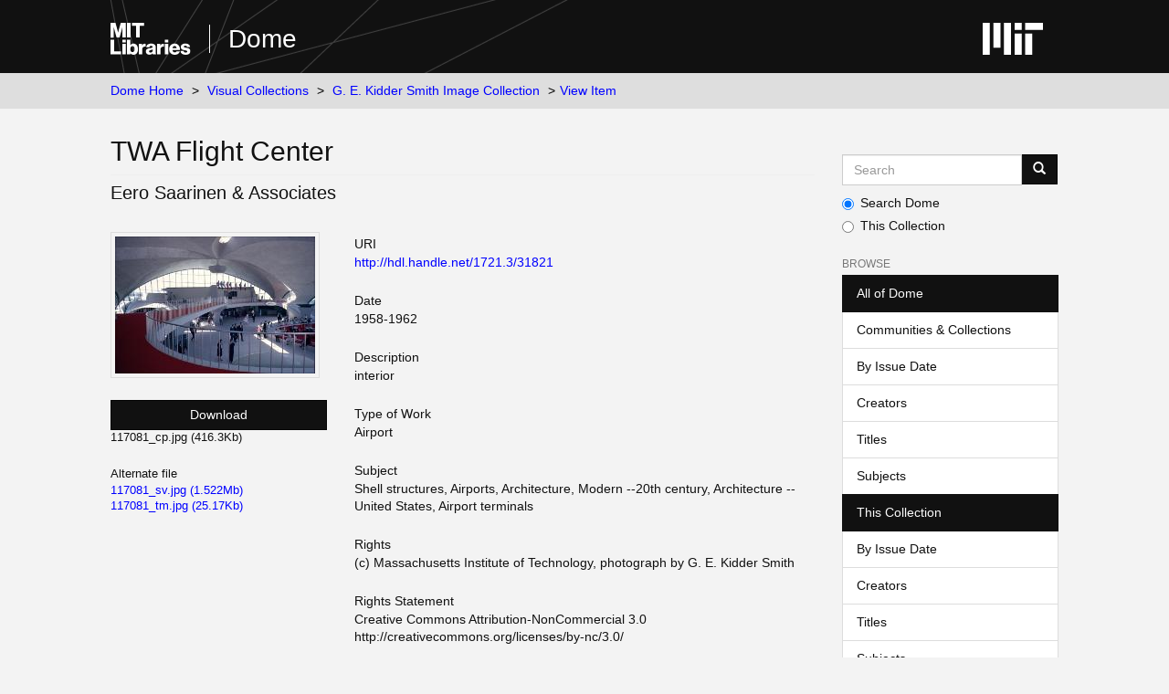

--- FILE ---
content_type: text/html;charset=utf-8
request_url: https://dome.mit.edu/handle/1721.3/31821
body_size: 4287
content:
<!DOCTYPE html>
            <!--[if lt IE 7]> <html class="no-js lt-ie9 lt-ie8 lt-ie7" lang="en"> <![endif]-->
            <!--[if IE 7]>    <html class="no-js lt-ie9 lt-ie8" lang="en"> <![endif]-->
            <!--[if IE 8]>    <html class="no-js lt-ie9" lang="en"> <![endif]-->
            <!--[if gt IE 8]><!--> <html class="no-js" lang="en"> <!--<![endif]-->
            <head><META http-equiv="Content-Type" content="text/html; charset=UTF-8">
<meta content="text/html; charset=UTF-8" http-equiv="Content-Type">
<meta content="IE=edge,chrome=1" http-equiv="X-UA-Compatible">
<meta content="width=device-width,initial-scale=1" name="viewport">
<link rel="shortcut icon" href="https://cdn.libraries.mit.edu/files/branding/favicons/favicon.ico">
<link rel="apple-touch-icon" href="https://cdn.libraries.mit.edu/files/branding/favicons/apple-touch-icon.png">
<meta name="Generator" content="DSpace 6.4">
<link href="/themes/mit-fol/styles/main.css" rel="stylesheet">
<link type="application/opensearchdescription+xml" rel="search" href="https://dome.mit.edu:443/open-search/description.xml" title="DSpace">
<script>
                //Clear default text of empty text areas on focus
                function tFocus(element)
                {
                if (element.value == ' '){element.value='';}
                }
                //Clear default text of empty text areas on submit
                function tSubmit(form)
                {
                var defaultedElements = document.getElementsByTagName("textarea");
                for (var i=0; i != defaultedElements.length; i++){
                if (defaultedElements[i].value == ' '){
                defaultedElements[i].value='';}}
                }
                //Disable pressing 'enter' key to submit a form (otherwise pressing 'enter' causes a submission to start over)
                function disableEnterKey(e)
                {
                var key;

                if(window.event)
                key = window.event.keyCode; //Internet Explorer
                else
                key = e.which; //Firefox and Netscape

                if(key == 13) //if "Enter" pressed, then disable!
                return false;
                else
                return true;
                }
            </script><!--[if lt IE 9]>
                <script src="/themes/mit-fol/node_modules/html5shiv/dist/html5shiv.js"> </script>
                <script src="/themes/mit-fol/node_modules/respond/dest/respond.min.js"> </script>
                <![endif]--><script src="/themes/mit-fol/vendor/modernizr/modernizr.min.js"> </script>
<title>TWA Flight Center</title>
<link rel="schema.DCTERMS" href="http://purl.org/dc/terms/" />
<link rel="schema.DC" href="http://purl.org/dc/elements/1.1/" />
<meta name="DCTERMS.spatial" content="Site: New York (New York, United States)" xml:lang="en_US" />
<meta name="DCTERMS.temporal" content="creation date: 1958-1962" xml:lang="en_US" />
<meta name="DC.creator" content="Eero Saarinen &amp; Associates" xml:lang="en_US" />
<meta name="DC.date" content="1958-1962" xml:lang="en_US" scheme="DCTERMS.W3CDTF" />
<meta name="DCTERMS.dateAccepted" content="2008-12-09T18:20:45Z" scheme="DCTERMS.W3CDTF" />
<meta name="DCTERMS.available" content="2008-12-09T18:20:45Z" scheme="DCTERMS.W3CDTF" />
<meta name="DCTERMS.issued" content="1958-1962" xml:lang="en_US" scheme="DCTERMS.W3CDTF" />
<meta name="DC.identifier" content="117081" xml:lang="en_US" />
<meta name="DC.identifier" content="http://hdl.handle.net/1721.3/31821" xml:lang="en_US" scheme="DCTERMS.URI" />
<meta name="DC.description" content="interior" xml:lang="en_US" />
<meta name="DCTERMS.medium" content="concrete" xml:lang="en_US" />
<meta name="DCTERMS.isPartOf" content="134187" xml:lang="en_US" />
<meta name="DC.rights" content="(c) Massachusetts Institute of Technology, photograph by G. E. Kidder Smith" />
<meta name="DC.subject" content="Shell structures" xml:lang="en_US" />
<meta name="DC.subject" content="Airports" xml:lang="en_US" />
<meta name="DC.subject" content="Architecture, Modern --20th century" xml:lang="en_US" />
<meta name="DC.subject" content="Architecture --United States" xml:lang="en_US" />
<meta name="DC.subject" content="Airport terminals" xml:lang="en_US" />
<meta name="DC.title" content="TWA Flight Center" xml:lang="en_US" />
<meta name="DC.type" content="Image" xml:lang="en_US" />
<meta name="DC.rights" content="Creative Commons Attribution-NonCommercial 3.0 http://creativecommons.org/licenses/by-nc/3.0/" xml:lang="en_US" />
<meta name="DC.identifier" content="NYC 38-7" xml:lang="en_US" />
<meta name="DC.contributor" content="architectural firm: Eero Saarinen &amp; Associates (American, 1950-1961)" xml:lang="en_US" />
<meta content="Shell structures; Airports; Architecture, Modern --20th century; Architecture --United States; Airport terminals; Image" name="citation_keywords">
<meta content="TWA Flight Center" name="citation_title">
<meta content="Eero Saarinen &amp; Associates" name="citation_author">
<meta content="https://dome.mit.edu/bitstream/1721.3/31821/2/117081_sv.jpg" name="citation_pdf_url">
<meta content="1958-1962" name="citation_date">
<meta content="https://dome.mit.edu/handle/1721.3/31821" name="citation_abstract_html_url">
</head><body>
<div class="wrap-outer-header layout-band">
<div class="wrap-header">
<header role="banner" class="header-site header-slim">
<div class="wrap-header-core">
<h1 class="name-site group nav-logo">
<a href="https://libraries.mit.edu/" class="logo-mit-lib"><img height="35" alt="MIT Libraries logo" src="https://cdn.libraries.mit.edu/files/branding/local/mitlib-wordmark.svg"></a><a href="/" class="platform-name">Dome</a>
</h1>
</div>
<div class="wrap-header-supp">
<a href="https://www.mit.edu" class="link-logo-mit"><img height="35" alt="MIT" src="https://cdn.libraries.mit.edu/files/branding/local/mit_logo_std_rgb_white.svg"></a>
</div>
</header>
</div>
</div>
<div class="trail-wrapper hidden-print">
<div>
<div>
<div>
<div class="breadcrumb dropdown visible-xs">
<a data-toggle="dropdown" class="dropdown-toggle" role="button" href="#" id="trail-dropdown-toggle">View Item&nbsp;<b class="caret"></b></a>
<ul aria-labelledby="trail-dropdown-toggle" role="menu" class="dropdown-menu">
<li role="presentation">
<a role="menuitem" href="/">Dome Home</a>
</li>
<li role="presentation">
<a role="menuitem" href="/handle/1721.3/1">Visual Collections</a>
</li>
<li role="presentation">
<a role="menuitem" href="/handle/1721.3/163510">G. E. Kidder Smith Image Collection</a>
</li>
<li role="presentation" class="disabled">
<a href="#" role="menuitem">View Item</a>
</li>
</ul>
</div>
<ul class="wrap-breadcrumb breadcrumb hidden-xs">
<li>
<a href="/">Dome Home</a>
</li>
<li>
<a href="/handle/1721.3/1">Visual Collections</a>
</li>
<li>
<a href="/handle/1721.3/163510">G. E. Kidder Smith Image Collection</a>
</li>
<li class="active">View Item</li>
</ul>
</div>
</div>
</div>
</div>
<div class="hidden" id="no-js-warning-wrapper">
<div id="no-js-warning">
<div class="notice failure">JavaScript is disabled for your browser. Some features of this site may not work without it.</div>
</div>
</div>
<div class="wrap-content" id="main-container">
<div class="starter">
<button type="button" class="navbar-toggle visible-xs visible-sm pull-right" data-toggle="offcanvas"><span class="sr-only">Toggle navigation</span><span class="icon-bar"></span><span class="icon-bar"></span><span class="icon-bar"></span></button>
</div>
<div class="row row-offcanvas row-offcanvas-right">
<div class="horizontal-slider clearfix">
<div class="col-xs-12 col-sm-12 col-md-9 main-content">
<div>
<div id="aspect_artifactbrowser_ItemViewer_div_item-view" class="ds-static-div primary">
<!-- External Metadata URL: cocoon://metadata/handle/1721.3/31821/mets.xml-->
<div class="item-summary-view-metadata">
<h2 class="page-header first-page-header">TWA Flight Center</h2>
<div class="simple-item-view-authors item-page-field-wrapper table">
<span class=""><span class="author-list-1">Eero Saarinen &amp; Associates</span></span>
</div>
<div class="row">
<div class="col-sm-4 smaller-font">
<div class="row">
<div class="col-xs-6 col-sm-12">
<div class="thumbnail">
<img alt="Thumbnail" class="img-thumbnail" src="/bitstream/handle/1721.3/31821/117081_cp.jpg.jpg?sequence=8&isAllowed=y"></div>
</div>
<div class="col-xs-6 col-sm-12">
<div class="item-page-field-wrapper table word-break">
<div>
<a class="btn btn-primary download-button" href="/bitstream/handle/1721.3/31821/117081_cp.jpg?sequence=1&isAllowed=y">Download</a>117081_cp.jpg (416.3Kb)</div>
</div>
<div class="item-page-field-wrapper table word-break">
<h5>Alternate file</h5>
<div>
<a href="/bitstream/handle/1721.3/31821/117081_sv.jpg?sequence=2&isAllowed=y">117081_sv.jpg (1.522Mb)</a>
</div>
<div>
<a href="/bitstream/handle/1721.3/31821/117081_tm.jpg?sequence=3&isAllowed=y">117081_tm.jpg (25.17Kb)</a>
</div>
</div>
</div>
</div>
</div>
<div class="col-sm-8">
<div class="simple-item-view-uri item-page-field-wrapper table">
<h5>URI</h5>
<span><a href="http://hdl.handle.net/1721.3/31821">http://hdl.handle.net/1721.3/31821</a></span>
</div>
<div class="simple-item-view-date word-break item-page-field-wrapper table">
<h5>Date</h5>1958-1962</div>
<div class="simple-item-view-description item-page-field-wrapper table">
<h5>Description</h5>
<div>interior</div>
</div>
<div class="simple-item-view-worktype item-page-field-wrapper">
<h5>Type of Work</h5>
<span>Airport</span>
</div>
<div class="simple-item-view-subject item-page-field-wrapper">
<h5>Subject</h5>
<div>Shell structures, Airports, Architecture, Modern --20th century, Architecture --United States, Airport terminals</div>
</div>
<div class="simple-item-view-terms item-page-field-wrapper">
<h5>Rights</h5>
<div>
<field mdschema="dc" element="rights">(c) Massachusetts Institute of Technology, photograph by G. E. Kidder Smith</field>
</div>
</div>
<div class="simple-item-view-terms item-page-field-wrapper">
<h5>Rights Statement</h5>
<div>Creative Commons Attribution-NonCommercial 3.0 http://creativecommons.org/licenses/by-nc/3.0/</div>
</div>
<div class="simple-item-view-ispartof item-page-field-wrapper">
<h5>Item is Part of</h5>
<div>134187</div>
</div>
<div class="simple-item-view-show-full item-page-field-wrapper table">
<h5>Metadata</h5>
<a href="/handle/1721.3/31821?show=full">Show full item record</a>
</div>
<hr class="collection-separator">
<div class="simple-item-view-collections item-page-field-wrapper table">
<h5>Collections</h5>
<ul class="ds-referenceSet-list">
<!-- External Metadata URL: cocoon://metadata/handle/1721.3/163510/mets.xml-->
<li>
<a href="/handle/1721.3/163510">G. E. Kidder Smith Image Collection</a>
</li>
</ul>
</div>
</div>
</div>
</div>
</div>
</div>
</div>
<div role="navigation" id="sidebar" class="col-xs-6 col-sm-3 sidebar-offcanvas">
<div class="word-break hidden-print" id="ds-options">
<div class="ds-option-set" id="ds-search-option">
<form method="post" class="" id="ds-search-form" action="/discover">
<fieldset>
<div class="input-group">
<input placeholder="Search" type="text" class="ds-text-field form-control" aria-label="Search MIT DSpace" name="query"><span class="input-group-btn"><button title="Go" class="ds-button-field btn btn-primary"><span aria-hidden="true" class="glyphicon glyphicon-search"></span></button></span>
</div>
<div class="radio">
<label><input checked value="" name="scope" type="radio" id="ds-search-form-scope-all">Search Dome</label>
</div>
<div class="radio">
<label><input name="scope" type="radio" id="ds-search-form-scope-container" value="1721.3/163510">This Collection</label>
</div>
</fieldset>
</form>
</div>
<h2 class="ds-option-set-head  h6">Browse</h2>
<div id="aspect_viewArtifacts_Navigation_list_browse" class="list-group">
<a class="list-group-item active"><span class="h5 list-group-item-heading  h5">All of Dome</span></a><a href="/community-list" class="list-group-item ds-option">Communities &amp; Collections</a><a href="/browse?type=dateissued" class="list-group-item ds-option">By Issue Date</a><a href="/browse?type=author" class="list-group-item ds-option">Creators</a><a href="/browse?type=title" class="list-group-item ds-option">Titles</a><a href="/browse?type=subject" class="list-group-item ds-option">Subjects</a><a class="list-group-item active"><span class="h5 list-group-item-heading  h5">This Collection</span></a><a href="/handle/1721.3/163510/browse?type=dateissued" class="list-group-item ds-option">By Issue Date</a><a href="/handle/1721.3/163510/browse?type=author" class="list-group-item ds-option">Creators</a><a href="/handle/1721.3/163510/browse?type=title" class="list-group-item ds-option">Titles</a><a href="/handle/1721.3/163510/browse?type=subject" class="list-group-item ds-option">Subjects</a>
</div>
<h2 class="ds-option-set-head  h6">My Account</h2>
<div id="aspect_viewArtifacts_Navigation_list_account" class="list-group">
<a href="/login" class="list-group-item ds-option">Login</a>
</div>
<div id="aspect_viewArtifacts_Navigation_list_context" class="list-group"></div>
<div id="aspect_viewArtifacts_Navigation_list_administrative" class="list-group"></div>
<div id="aspect_discovery_Navigation_list_discovery" class="list-group"></div>
</div>
</div>
</div>
</div>
</div>
<footer>
<div class="wrap-outer-footer layout-band">
<div class="wrap-footer footer-slim">
<div aria-label="MIT Libraries footer" class="footer-main">
<div class="identity">
<div class="wrap-logo-lib">
<a class="logo-mit-lib" href="https://libraries.mit.edu"><img width="150" alt="MIT Libraries" src="https://cdn.libraries.mit.edu/files/branding/local/mitlib-wordmark.svg"></a>
</div>
<div class="wrap-middle">
<div class="wrap-policies">
<nav aria-label="MIT Libraries policy menu">
<span class="item"><a class="link-sub" href="https://libraries.mit.edu/privacy">Privacy</a></span><span class="item"><a class="link-sub" href="https://libraries.mit.edu/permissions">Permissions</a></span><span class="item"><a class="link-sub" href="https://libraries.mit.edu/accessibility">Accessibility</a></span><span class="item"><a class="link-sub" href="https://libraries.mit.edu/contact">Contact us</a></span>
</nav>
</div>
</div>
</div>
</div>
</div>
</div>
<div class="wrap-outer-footer-institute layout-band">
<div class="wrap-footer-institute">
<div class="footer-info-institute">
<a href="https://www.mit.edu" class="link-logo-mit"><img width="150" alt="MIT" src="https://cdn.libraries.mit.edu/files/branding/local/mit_lockup_std-three-line_rgb_white.svg"></a>
<div class="license">Content created by the MIT Libraries, <a href="https://creativecommons.org/licenses/by-nc/4.0/">CC BY-NC</a> unless otherwise noted. <a href="https://libraries.mit.edu/research-support/notices/copyright-notify/">Notify us about copyright concerns</a>.
                        </div>
</div>
</div>
</div>
</footer>
<script type="text/javascript">
                         if(typeof window.import === 'undefined'){
                            window.import={};
                          };
                        window.import.contextPath= '';window.import.themePath= '/themes/mit-fol/';</script><script type="text/javascript">
                         if(typeof window.publication === 'undefined'){
                            window.publication={};
                          };
                        window.publication.contextPath= '';window.publication.themePath= '/themes/mit-fol/';</script><script type="text/javascript">
            if(typeof window.DSpace === 'undefined'){
            window.DSpace={};
            };</script><script>if(!window.DSpace){window.DSpace={};}window.DSpace.context_path='';window.DSpace.theme_path='/themes/mit-fol/';</script><script src="/themes/mit-fol/scripts/theme.js"> </script><script>
          var _paq = window._paq = window._paq || [];
          /* tracker methods like "setCustomDimension" should be called before "trackPageView" */
          _paq.push(['trackPageView']);
          _paq.push(['enableLinkTracking']);
          (function() {
            var u="https://matomo.libraries.mit.edu/";
            _paq.push(['setTrackerUrl', u+'matomo.php']);
            _paq.push(['setSiteId', '8']);
            var d=document, g=d.createElement('script'), s=d.getElementsByTagName('script')[0];
            g.async=true; g.src=u+'matomo.js'; s.parentNode.insertBefore(g,s);
          })();
      </script>
</body></html>
